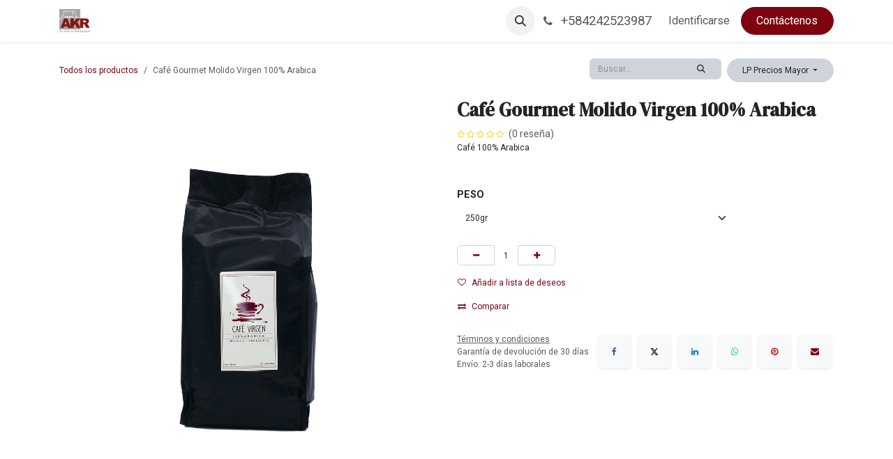

--- FILE ---
content_type: text/html; charset=utf-8
request_url: https://www.grupoakr.com/shop/cafe-gourmet-molido-virgen-100-arabica-154591
body_size: 10523
content:

        
      
      <style>
          .oe_currency_value {
              display: none;
          }
      </style>
        <style>
              .product_price {
              display: none;
          }
          
      </style>
          <style>
          .js_product.js_add_to_cart {
              display: none;
          }
      </style>
      <style>
          a.btn.btn-primary.a-submit {
              display: none;
          }
      </style>

<!DOCTYPE html>
<html lang="es-VE" data-website-id="12" data-main-object="product.template(154591,)" data-add2cart-redirect="1">
    <head>
        <meta charset="utf-8"/>
        <meta http-equiv="X-UA-Compatible" content="IE=edge"/>
        <meta name="viewport" content="width=device-width, initial-scale=1"/>
        <meta name="generator" content="Odoo"/>
        <meta name="description" content="Café 100% Arabica "/>
            
        <meta property="og:type" content="website"/>
        <meta property="og:title" content="Café Gourmet Molido Virgen 100% Arabica"/>
        <meta property="og:site_name" content="Grupo AKR"/>
        <meta property="og:url" content="https://www.grupoakr.com/shop/cafe-gourmet-molido-virgen-100-arabica-154591"/>
        <meta property="og:image" content="https://www.grupoakr.com/web/image/product.template/154591/image_1024?unique=d66877d"/>
        <meta property="og:description" content="Café 100% Arabica "/>
            
        <meta name="twitter:card" content="summary_large_image"/>
        <meta name="twitter:title" content="Café Gourmet Molido Virgen 100% Arabica"/>
        <meta name="twitter:image" content="https://www.grupoakr.com/web/image/product.template/154591/image_1024?unique=d66877d"/>
        <meta name="twitter:description" content="Café 100% Arabica "/>
        
        <link rel="canonical" href="https://www.grupoakr.com/shop/cafe-gourmet-molido-virgen-100-arabica-154591"/>
        
        <link rel="preconnect" href="https://fonts.gstatic.com/" crossorigin=""/>
        <title>Café Gourmet Molido Virgen 100% Arabica | Grupo AKR</title>
        <link type="image/x-icon" rel="shortcut icon" href="/web/image/website/12/favicon?unique=a29bc34"/>
        <link rel="preload" href="/web/static/src/libs/fontawesome/fonts/fontawesome-webfont.woff2?v=4.7.0" as="font" crossorigin=""/>
        <link type="text/css" rel="stylesheet" href="/web/assets/12/911bfbc/web.assets_frontend.min.css"/>
        <script id="web.layout.odooscript" type="text/javascript">
            var odoo = {
                csrf_token: "667a3f854648c2947c1076365f1de2589e766bc0o1801285305",
                debug: "",
            };
        </script>
        <script type="text/javascript">
            odoo.__session_info__ = {"is_admin": false, "is_system": false, "is_public": true, "is_internal_user": false, "is_website_user": true, "uid": null, "is_frontend": true, "profile_session": null, "profile_collectors": null, "profile_params": null, "show_effect": true, "currencies": {"173": {"symbol": "Bs", "position": "after", "digits": [69, 4]}, "8": {"symbol": "COP", "position": "before", "digits": [69, 2]}, "1": {"symbol": "\u20ac", "position": "after", "digits": [69, 2]}, "214": {"symbol": "NEW", "position": "after", "digits": [69, 2]}, "162": {"symbol": "S/", "position": "before", "digits": [69, 2]}, "3": {"symbol": "$", "position": "after", "digits": [69, 4]}, "2": {"symbol": "$", "position": "before", "digits": [69, 4]}, "175": {"symbol": "Btc.", "position": "before", "digits": [69, 3]}}, "quick_login": true, "bundle_params": {"lang": "es_VE", "website_id": 12}, "test_mode": false, "websocket_worker_version": "18.0-7", "translationURL": "/website/translations", "cache_hashes": {"translations": "4dc14cbac2d52c4c5db05e69182bcb1eb2c0925f"}, "geoip_country_code": "US", "geoip_phone_code": 1, "lang_url_code": "es_VE"};
            if (!/(^|;\s)tz=/.test(document.cookie)) {
                const userTZ = Intl.DateTimeFormat().resolvedOptions().timeZone;
                document.cookie = `tz=${userTZ}; path=/`;
            }
        </script>
        <script type="text/javascript" defer="defer" src="/web/assets/12/1a651c0/web.assets_frontend_minimal.min.js" onerror="__odooAssetError=1"></script>
        <script type="text/javascript" defer="defer" data-src="/web/assets/12/6f3ad2f/web.assets_frontend_lazy.min.js" onerror="__odooAssetError=1"></script>
        
                    <script>
                        
            
                if (!window.odoo) {
                    window.odoo = {};
                }
                odoo.__session_info__ = odoo.__session_info__ || {
                    websocket_worker_version: "18.0-7"
                }
                odoo.__session_info__ = Object.assign(odoo.__session_info__, {
                    livechatData: {
                        isAvailable: false,
                        serverUrl: "https://kr-group.odoo.com",
                        options: {},
                    },
                });
            
                    </script>
        
    </head>
    <body>



        <div id="wrapwrap" class="   ">
            <a class="o_skip_to_content btn btn-primary rounded-0 visually-hidden-focusable position-absolute start-0" href="#wrap">Ir al contenido</a>
                <header id="top" data-anchor="true" data-name="Header" data-extra-items-toggle-aria-label="Botón de elementos adicionales" class="   o_header_fixed" style=" ">
                    
    <nav data-name="Navbar" aria-label="Main" class="navbar navbar-expand-lg navbar-light o_colored_level o_cc d-none d-lg-block shadow-sm ">
        

            <div id="o_main_nav" class="o_main_nav container">
                
    <a data-name="Navbar Logo" href="/" class="navbar-brand logo me-4">
            
            <span role="img" aria-label="Logo of Grupo AKR" title="Grupo AKR"><img src="/web/image/website/12/logo/Grupo%20AKR?unique=a29bc34" class="img img-fluid" width="95" height="40" alt="Grupo AKR" loading="lazy"/></span>
        </a>
    
                
    <ul role="menu" id="top_menu" class="nav navbar-nav top_menu o_menu_loading me-auto">
        

                    
    <li role="presentation" class="nav-item">
        <a role="menuitem" href="/" class="nav-link ">
            <span>Inicio</span>
        </a>
    </li>
    <li role="presentation" class="nav-item">
        <a role="menuitem" href="/nuestra-empresa" class="nav-link ">
            <span>Nuestra empresa</span>
        </a>
    </li>
    <li role="presentation" class="nav-item">
        <a role="menuitem" href="/marcas" class="nav-link ">
            <span>Marcas</span>
        </a>
    </li>
    <li role="presentation" class="nav-item">
        <a role="menuitem" href="/shop/category/canaima-1697" class="nav-link ">
            <span>Productos</span>
        </a>
    </li>
    <li role="presentation" class="nav-item">
        <a role="menuitem" href="/contactanos" class="nav-link ">
            <span>Contáctanos</span>
        </a>
    </li>
    <li role="presentation" class="nav-item">
        <a role="menuitem" href="/jobs" class="nav-link ">
            <span>Empleos</span>
        </a>
    </li>
                
    </ul>
                
                <ul class="navbar-nav align-items-center gap-2 flex-shrink-0 justify-content-end ps-3">
                    
        
            <li class="o_wsale_my_wish d-none  o_wsale_my_wish_hide_empty">
                <a href="/shop/wishlist" class="o_navlink_background btn position-relative rounded-circle p-1 text-center text-reset">
                    <div class="">
                        <i class="fa fa-1x fa-heart fa-stack"></i>
                        <sup class="my_wish_quantity o_animate_blink badge bg-primary position-absolute top-0 end-0 mt-n1 me-n1 rounded-pill">0</sup>
                    </div>
                </a>
            </li>
        
                    
        <li class="">
                <div class="modal fade css_editable_mode_hidden" id="o_search_modal" aria-hidden="true" tabindex="-1">
                    <div class="modal-dialog modal-lg pt-5">
                        <div class="modal-content mt-5">
    <form method="get" class="o_searchbar_form s_searchbar_input " action="/website/search" data-snippet="s_searchbar_input">
            <div role="search" class="input-group input-group-lg">
        <input type="search" name="search" class="search-query form-control oe_search_box border border-end-0 p-3 border-0 bg-light" placeholder="Buscar…" value="" data-search-type="all" data-limit="5" data-display-image="true" data-display-description="true" data-display-extra-link="true" data-display-detail="true" data-order-by="name asc"/>
        <button type="submit" aria-label="Buscar" title="Buscar" class="btn oe_search_button border border-start-0 px-4 bg-o-color-4">
            <i class="oi oi-search"></i>
        </button>
    </div>

            <input name="order" type="hidden" class="o_search_order_by" value="name asc"/>
            
    
        </form>
                        </div>
                    </div>
                </div>
                <a data-bs-target="#o_search_modal" data-bs-toggle="modal" role="button" title="Búsqueda" href="#" class="btn rounded-circle p-1 lh-1 o_navlink_background text-reset o_not_editable">
                    <i class="oi oi-search fa-stack lh-lg"></i>
                </a>
        </li>
                    
        <li class="">
                <div data-name="Text" class="s_text_block ">
                    <a href="tel:+584242523987" class="nav-link o_nav-link_secondary p-2" data-bs-original-title="" title="">
                        <i class="fa fa-1x fa-fw fa-phone me-1"></i>
                        <span class="o_force_ltr"><small>+584242523987</small></span></a>
                </div>
        </li>
                    
                    
                    
            <li class=" o_no_autohide_item">
                <a href="/web/login" class="o_nav_link_btn nav-link border px-3">Identificarse</a>
            </li>
                    
        
        
                    
        <li class="">
            <div class="oe_structure oe_structure_solo ">
                <section class="oe_unremovable oe_unmovable s_text_block" data-snippet="s_text_block" data-name="Text">
                    <div class="container">
                        <a href="/contactus" class="oe_unremovable btn btn-primary btn_cta">Contáctenos</a>
                    </div>
                </section>
            </div>
        </li>
                </ul>
            </div>
        
    </nav>
    <nav data-name="Navbar" aria-label="Mobile" class="navbar  navbar-light o_colored_level o_cc o_header_mobile d-block d-lg-none shadow-sm ">
        

        <div class="o_main_nav container flex-wrap justify-content-between">
            
    <a data-name="Navbar Logo" href="/" class="navbar-brand logo ">
            
            <span role="img" aria-label="Logo of Grupo AKR" title="Grupo AKR"><img src="/web/image/website/12/logo/Grupo%20AKR?unique=a29bc34" class="img img-fluid" width="95" height="40" alt="Grupo AKR" loading="lazy"/></span>
        </a>
    
            <ul class="o_header_mobile_buttons_wrap navbar-nav flex-row align-items-center gap-2 mb-0">
        
            <li class="o_wsale_my_wish d-none  o_wsale_my_wish_hide_empty">
                <a href="/shop/wishlist" class="o_navlink_background_hover btn position-relative rounded-circle border-0 p-1 text-reset">
                    <div class="">
                        <i class="fa fa-1x fa-heart fa-stack"></i>
                        <sup class="my_wish_quantity o_animate_blink badge bg-primary position-absolute top-0 end-0 mt-n1 me-n1">0</sup>
                    </div>
                </a>
            </li>
        
                <li class="o_not_editable">
                    <button class="nav-link btn me-auto p-2" type="button" data-bs-toggle="offcanvas" data-bs-target="#top_menu_collapse_mobile" aria-controls="top_menu_collapse_mobile" aria-expanded="false" aria-label="Alternar navegación">
                        <span class="navbar-toggler-icon"></span>
                    </button>
                </li>
            </ul>
            <div id="top_menu_collapse_mobile" class="offcanvas offcanvas-end o_navbar_mobile">
                <div class="offcanvas-header justify-content-end o_not_editable">
                    <button type="button" class="nav-link btn-close" data-bs-dismiss="offcanvas" aria-label="Cerrar"></button>
                </div>
                <div class="offcanvas-body d-flex flex-column justify-content-between h-100 w-100">
                    <ul class="navbar-nav">
                        
                        
        <li class="">
    <form method="get" class="o_searchbar_form s_searchbar_input " action="/website/search" data-snippet="s_searchbar_input">
            <div role="search" class="input-group mb-3">
        <input type="search" name="search" class="search-query form-control oe_search_box rounded-start-pill text-bg-light ps-3 border-0 bg-light" placeholder="Buscar…" value="" data-search-type="all" data-limit="0" data-display-image="true" data-display-description="true" data-display-extra-link="true" data-display-detail="true" data-order-by="name asc"/>
        <button type="submit" aria-label="Buscar" title="Buscar" class="btn oe_search_button rounded-end-pill bg-o-color-3 pe-3">
            <i class="oi oi-search"></i>
        </button>
    </div>

            <input name="order" type="hidden" class="o_search_order_by" value="name asc"/>
            
    
        </form>
        </li>
                        
    <ul role="menu" class="nav navbar-nav top_menu  ">
        

                            
    <li role="presentation" class="nav-item">
        <a role="menuitem" href="/" class="nav-link ">
            <span>Inicio</span>
        </a>
    </li>
    <li role="presentation" class="nav-item">
        <a role="menuitem" href="/nuestra-empresa" class="nav-link ">
            <span>Nuestra empresa</span>
        </a>
    </li>
    <li role="presentation" class="nav-item">
        <a role="menuitem" href="/marcas" class="nav-link ">
            <span>Marcas</span>
        </a>
    </li>
    <li role="presentation" class="nav-item">
        <a role="menuitem" href="/shop/category/canaima-1697" class="nav-link ">
            <span>Productos</span>
        </a>
    </li>
    <li role="presentation" class="nav-item">
        <a role="menuitem" href="/contactanos" class="nav-link ">
            <span>Contáctanos</span>
        </a>
    </li>
    <li role="presentation" class="nav-item">
        <a role="menuitem" href="/jobs" class="nav-link ">
            <span>Empleos</span>
        </a>
    </li>
                        
    </ul>
                        
        <li class="">
                <div data-name="Text" class="s_text_block mt-2 border-top pt-2 o_border_contrast">
                    <a href="tel:+584242523987" class="nav-link o_nav-link_secondary p-2" data-bs-original-title="" title="">
                        <i class="fa fa-1x fa-fw fa-phone me-1"></i>
                        <span class="o_force_ltr"><small>+584242523987</small></span></a>
                </div>
        </li>
                        
                    </ul>
                    <ul class="navbar-nav gap-2 mt-3 w-100">
                        
                        
            <li class=" o_no_autohide_item">
                <a href="/web/login" class="nav-link o_nav_link_btn w-100 border text-center">Identificarse</a>
            </li>
                        
        
        
                        
        <li class="">
            <div class="oe_structure oe_structure_solo ">
                <section class="oe_unremovable oe_unmovable s_text_block" data-snippet="s_text_block" data-name="Text">
                    <div class="container">
                        <a href="/contactus" class="oe_unremovable btn btn-primary btn_cta w-100">Contáctenos</a>
                    </div>
                </section>
            </div>
        </li>
                    </ul>
                </div>
            </div>
        </div>
    
    </nav>
    
        </header>
                <main>
                    
            <div itemscope="itemscope" itemtype="http://schema.org/Product" id="wrap" class="js_sale o_wsale_product_page ecom-zoomable zoomodoo-next" data-ecom-zoom-click="1">
                <div class="oe_structure oe_empty oe_structure_not_nearest" id="oe_structure_website_sale_product_1" data-editor-message="ARRASTRE BLOQUES DE CREACIÓN AQUÍ PARA QUE ESTÉN DISPONIBLES EN TODOS LOS PRODUCTOS"></div>
                <section id="product_detail" class="oe_website_sale container my-3 my-lg-4 " data-view-track="1" data-product-tracking-info="{&#34;item_id&#34;: &#34;ARABICA250&#34;, &#34;item_name&#34;: &#34;Caf\u00e9 Gourmet Molido Virgen 100% Arabica (250gr)&#34;, &#34;item_category&#34;: &#34;SUPERMERCADO VIVERES&#34;, &#34;currency&#34;: &#34;USD&#34;, &#34;price&#34;: 1.16}">
                    <div class="row align-items-center">
                        <div class="col d-flex align-items-center order-1 order-lg-0">
                            <ol class="o_wsale_breadcrumb breadcrumb p-0 mb-4 m-lg-0">
                                <li class="o_not_editable breadcrumb-item d-none d-lg-inline-block">
                                    <a href="/shop">
                                        <i class="oi oi-chevron-left d-lg-none me-1" role="presentación"></i>Todos los productos
                                    </a>
                                </li>
                                <li class="o_not_editable breadcrumb-item d-lg-none">
                                    <a class="py-2 py-lg-0" href="/shop">
                                        <i class="oi oi-chevron-left me-1" role="presentation"></i>Todos los productos
                                    </a>
                                </li>
                                <li class="breadcrumb-item d-none d-lg-inline-block active">
                                    <span>Café Gourmet Molido Virgen 100% Arabica</span>
                                </li>
                            </ol>
                        </div>
                        <div class="col-lg-4 d-flex align-items-center">
                            <div class="d-flex justify-content-between w-100">
    <form method="get" class="o_searchbar_form s_searchbar_input o_wsale_products_searchbar_form me-auto flex-grow-1 mb-4 mb-lg-0" action="/shop" data-snippet="s_searchbar_input">
            <div role="search" class="input-group me-sm-2">
        <input type="search" name="search" class="search-query form-control oe_search_box border-0 text-bg-light border-0 bg-light" placeholder="Buscar…" data-search-type="products" data-limit="5" data-display-image="true" data-display-description="true" data-display-extra-link="true" data-display-detail="true" data-order-by="name asc"/>
        <button type="submit" aria-label="Buscar" title="Buscar" class="btn oe_search_button btn btn-light">
            <i class="oi oi-search"></i>
        </button>
    </div>

            <input name="order" type="hidden" class="o_search_order_by" value="name asc"/>
            
        
        </form>
        <div class="o_pricelist_dropdown dropdown d-lg-inline ms-2">
            
                <a role="button" href="#" data-bs-toggle="dropdown" class="dropdown-toggle btn btn-light">
                    LP Precios Mayor
                </a>
                <div class="dropdown-menu" role="menu">
                        <a role="menuitem" class="dropdown-item" href="/shop/change_pricelist/3966">
                            <span class="switcher_pricelist small" data-pl_id="3966">LP Precios Mayor</span>
                        </a>
                        <a role="menuitem" class="dropdown-item" href="/shop/change_pricelist/4800">
                            <span class="switcher_pricelist small" data-pl_id="4800">NEW BALANCE</span>
                        </a>
                </div>
            
        </div>
                            </div>
                        </div>
                    </div>
                    <div class="row" id="product_detail_main" data-name="Product Page" data-image_width="50_pc" data-image_layout="carousel">
                        <div class="col-lg-6 mt-lg-4 o_wsale_product_images position-relative" data-image-amount="1">
        <div id="o-carousel-product" data-bs-ride="true" class=" carousel slide position-sticky mb-3 overflow-hidden" data-name="Carrusel del Producto">
            <div class="o_carousel_product_outer carousel-outer position-relative d-flex align-items-center w-100 overflow-hidden">
                <div class="carousel-inner h-100">
                        <div class="carousel-item h-100 text-center active">
        <div class="position-relative d-inline-flex overflow-hidden m-auto w-100">
            <span class="o_ribbon d-none z-1" style=""></span>
            <div name="o_img_with_max_suggested_width" class="d-flex align-items-start justify-content-center w-100 oe_unmovable"><img src="/web/image/product.product/199380/image_1024/%5B100%25ARABICA1%5D%20Caf%C3%A9%20Gourmet%20Molido%20Virgen%20100%25%20Arabica%20%28250gr%29?unique=93c7024" class="img img-fluid oe_unmovable product_detail_img w-100" alt="Café Gourmet Molido Virgen 100% Arabica" data-zoom="1" data-zoom-image="/web/image/product.product/199380/image_1920/%5B100%25ARABICA1%5D%20Caf%C3%A9%20Gourmet%20Molido%20Virgen%20100%25%20Arabica%20%28250gr%29?unique=93c7024" loading="lazy"/></div>
        </div>
                        </div>
                </div>
            </div>
        </div>
                        </div>
                        <div id="product_details" class="col-lg-6 mt-md-4">
                            <h1 itemprop="name">Café Gourmet Molido Virgen 100% Arabica</h1>
                            <span itemprop="url" style="display:none;">https://www.grupoakr.com/shop/cafe-gourmet-molido-virgen-100-arabica-154591</span>
                            <span itemprop="image" style="display:none;">https://www.grupoakr.com/web/image/product.template/154591/image_1920?unique=d66877d</span>
                                <a href="#o_product_page_reviews" class="o_product_page_reviews_link text-decoration-none">
        <div class="o_website_rating_static">
                    <i class="fa fa-star-o" role="img"></i>
                    <i class="fa fa-star-o" role="img"></i>
                    <i class="fa fa-star-o" role="img"></i>
                    <i class="fa fa-star-o" role="img"></i>
                    <i class="fa fa-star-o" role="img"></i>
                <small class="text-muted ms-1">
                    (0 reseña)
                </small>
        </div>
                                </a>
                            <div class="oe_structure" placeholder="Una descripción detallada y con formato para promocionar su producto en esta página. Use &#39;/&#39; para explorar más funciones."><p>Café 100% Arabica </p></div>
                            <form action="/shop/cart/update" method="POST">
                                <input type="hidden" name="csrf_token" value="667a3f854648c2947c1076365f1de2589e766bc0o1801285305"/>
                                <div class="js_product js_main_product mb-3">
                                    <div>
      <style>
        .oe_price {
          display: None;
        }
      </style>
      <style>
        .price {
          display: None;
        }
      </style>
    <div itemprop="offers" itemscope="itemscope" itemtype="http://schema.org/Offer" class="product_price mt-2 mb-3 d-inline-block">
        <h3 class="css_editable_mode_hidden">
            <span class="oe_price" style="white-space: nowrap;">$ </span>
            <span class="oe_price" style="white-space: nowrap;" data-oe-type="float" data-oe-expression="combination_info[&#39;price&#39;]">1,16</span>
            <span itemprop="price" style="display:none;">1.16</span>
            <span itemprop="priceCurrency" style="display:none;">USD</span>
            <span style="text-decoration: line-through; white-space: nowrap;" itemprop="listPrice" class="text-danger oe_default_price ms-1 h5 d-none">$ </span>
            <span style="text-decoration: line-through; white-space: nowrap;" itemprop="listPrice" class="text-danger oe_default_price ms-1 h5 d-none" data-oe-type="float" data-oe-expression="combination_info[&#39;list_price&#39;]">1,16</span>
        </h3>
        <h3 class="css_non_editable_mode_hidden decimal_precision" data-precision="4">
            <span>$ <span class="oe_currency_value">1,0000</span></span>
        </h3>
    </div>
  <div id="product_unavailable" class="d-none">
            <h3 class="fst-italic">Not Available For Sale</h3>
        </div>
                                    </div>
                                    
                                        <input type="hidden" class="product_id" name="product_id" value="199380"/>
                                        <input type="hidden" class="product_template_id" name="product_template_id" value="154591"/>
        <ul class="list-unstyled js_add_cart_variants mb-0 flex-column" data-attribute_exclusions="{&#34;exclusions&#34;: {&#34;97896&#34;: [], &#34;97897&#34;: []}, &#34;archived_combinations&#34;: [], &#34;parent_exclusions&#34;: {}, &#34;parent_combination&#34;: [], &#34;parent_product_name&#34;: null, &#34;mapped_attribute_names&#34;: {&#34;97896&#34;: &#34;Peso: 250gr&#34;, &#34;97897&#34;: &#34;Peso: 500gr&#34;}}">

                
                <li data-attribute_id="20" data-attribute_name="Peso" data-attribute_display_type="select" class="variant_attribute ">

                    
                    <strong class="attribute_name">Peso</strong>

                        <select data-attribute_id="20" class="form-select css_attribute_select o_wsale_product_attribute js_variant_change always " name="ptal-37773">
                                <option value="97896" data-attribute-value-id="2947" data-value_id="97896" data-value_name="250gr" data-attribute_name="Peso" selected="True">
                                    <span>250gr</span>
                                </option>
                                <option value="97897" data-attribute-value-id="2948" data-value_id="97897" data-value_name="500gr" data-attribute_name="Peso">
                                    <span>500gr</span>
                                </option>
                        </select>
                </li>
        </ul>
                                    
                                    <p class="css_not_available_msg alert alert-warning">Esta combinación no existe.</p>
                                    <div id="o_wsale_cta_wrapper" class="d-flex flex-wrap align-items-center">
                                        
            <div contenteditable="false" class="css_quantity input-group d-inline-flex me-2 mb-2 align-middle">
                <a class="btn btn-link js_add_cart_json" aria-label="Quitar uno" title="Quitar uno" href="#">
                    <i class="fa fa-minus"></i>
                </a>
                <input type="text" class="form-control quantity text-center" data-min="1" name="add_qty" value="1"/>
                <a class="btn btn-link float_left js_add_cart_json" aria-label="Agregue uno" title="Agregue uno" href="#">
                    <i class="fa fa-plus"></i>
                </a>
            </div>
                                        <div id="add_to_cart_wrap" class="d-inline-flex align-items-center mb-2 me-auto">
                                            <a data-animation-selector=".o_wsale_product_images" role="button" id="add_to_cart" href="#" class="btn btn-primary js_check_product a-submit flex-grow-1" data-subscription-plan-id="">
                                                <i class="fa fa-shopping-cart me-2"></i>
                                                Agregar al carrito
                                            </a>
                                        </div>
                                        <div id="product_option_block" class="d-flex flex-wrap w-100">
            
                <button type="button" role="button" class="btn btn-link px-0 pe-3 o_add_wishlist_dyn" data-action="o_wishlist" title="Añadir a lista de deseos" data-product-template-id="154591" data-product-product-id="199380">
                    <i class="fa fa-heart-o me-2" role="img" aria-label="Add to wishlist"></i>Añadir a lista de deseos
                </button>
            </div>
                                    </div>
            <button type="button" role="button" class="d-none d-md-block btn btn-link px-0 o_add_compare_dyn" aria-label="Comparar" data-action="o_comparelist" data-product-product-id="199380">
                    <span class="fa fa-exchange me-2"></span>Comparar
            </button>
            <div class="availability_messages o_not_editable"></div>
        <div class="o_product_tags o_field_tags d-flex flex-wrap align-items-center gap-2 mb-2 mt-1">
        </div>
                                </div>
                            </form>
                            <div id="contact_us_wrapper" class="d-none oe_structure oe_structure_solo ">
                                <section class="s_text_block" data-snippet="s_text_block" data-name="Text">
                                    <div class="container">
                                        <a class="btn btn-primary btn_cta" href="/contactus">
                                            Contáctenos
                                        </a>
                                    </div>
                                </section>
                            </div>
                            <div id="o_product_terms_and_share" class="d-flex justify-content-between flex-column flex-md-row align-items-md-end gap-3 mb-3">
            <p class="text-muted mb-0">
                <a href="/terms" class="text-muted"><u>Términos y condiciones</u></a><br/>
                Garantía de devolución de 30 días<br/>
                Envío: 2-3 días laborales
            </p>
            <div data-snippet="s_share" data-name="Share" class="s_share text-start o_no_link_popover">
                <h4 class="s_share_title d-none o_default_snippet_text">Compartir</h4>
                <a href="https://www.facebook.com/sharer/sharer.php?u={url}" target="_blank" aria-label="Facebook" class="s_share_facebook">
                    <i class="fa fa-facebook rounded shadow-sm"></i>
                </a>
                <a href="https://twitter.com/intent/tweet?text={title}&amp;url={url}" target="_blank" aria-label="X" class="s_share_twitter">
                    <i class="fa fa-twitter rounded shadow-sm"></i>
                </a>
                <a href="https://www.linkedin.com/sharing/share-offsite/?url={url}" target="_blank" aria-label="LinkedIn" class="s_share_linkedin">
                    <i class="fa fa-linkedin rounded shadow-sm"></i>
                </a>
                <a href="https://wa.me/?text={title}" target="_blank" aria-label="WhatsApp" class="s_share_whatsapp">
                    <i class="fa fa-whatsapp rounded shadow-sm"></i>
                </a>
                <a href="https://pinterest.com/pin/create/button/?url={url}&amp;media={media}&amp;description={title}" target="_blank" aria-label="Pinterest" class="s_share_pinterest">
                    <i class="fa fa-pinterest rounded shadow-sm"></i>
                </a>
                <a href="mailto:?body={url}&amp;subject={title}" aria-label="Correo electrónico" class="s_share_email">
                    <i class="fa fa-envelope rounded shadow-sm"></i>
                </a>
            </div></div>
            <input id="wsale_user_email" type="hidden" value="public-user@company-88.com"/>
                        </div>
                    </div>
                </section>
                <div itemprop="description" class="oe_structure oe_empty mt16" id="product_full_description"><p><br></p></div>
                <section class="pt32 pb32" id="product_full_spec">
                    <div class="container">
                        <div class="d-flex justify-content-between align-items-center mb-4">
                            <h3 class="m-0">Especificaciones</h3>
                        </div>
                        <div id="product_specifications">
                            <div class="row">
                                    <div class="col-lg-6">
        <table class="table ">
            <tr>
                <td class="w-25  ps-0">
                    <span>Peso</span>
                </td>
                <td class="w-75  pe-0 text-muted text-end">
                        <span>250gr</span>, 
                        <span>500gr</span>
                </td>
            </tr>
            
        </table>
                                    </div>
                                    <div class="col-lg-6">
                                        <table class="table">
                                        </table>
                                    </div>
                            </div>
                        </div>
                    </div>
                </section>
            <div class="o_shop_discussion_rating" data-anchor="true">
                <section id="o_product_page_reviews" class="container pt32 pb32" data-anchor="true">
                    <a class="o_product_page_reviews_title d-flex justify-content-between text-decoration-none collapsed" type="button" data-bs-toggle="collapse" data-bs-target="#o_product_page_reviews_content" aria-expanded="false" aria-controls="o_product_page_reviews_content">
                        <h3 class="mb32">Reseñas de los clientes</h3>
                        <i class="fa align-self-start"></i>
                    </a>
                    <div id="o_product_page_reviews_content" class="collapse">
        <div id="discussion" data-anchor="true" class="d-print-none o_portal_chatter o_not_editable p-0" data-res_model="product.template" data-res_id="154591" data-pager_step="5" data-allow_composer="1" data-two_columns="true" data-display_rating="True">
        </div>
                    </div>
                </section>
            </div>
                <div class="oe_structure oe_empty oe_structure_not_nearest mt16" id="oe_structure_website_sale_product_2" data-editor-message="ARRASTRE BLOQUES DE CREACIÓN AQUÍ PARA QUE ESTÉN DISPONIBLES EN TODOS LOS PRODUCTOS"></div>
            </div>
        
        <div id="o_shared_blocks" class="oe_unremovable"></div>
                </main>
                <footer id="bottom" data-anchor="true" data-name="Footer" class="o_footer o_colored_level o_cc ">
                    <div id="footer" class="oe_structure oe_structure_solo">
      <section class="s_text_block pt16 pb8" data-name="Text block" data-snippet="s_text_block" style="background-image: none;">
        <div class="container">
          <div class="row">
            <div class="col-lg-4 o_colored_level">
              <h5>
                <u>Sobre Grupo AKR</u>
              </h5>
              <ul class="list-unstyled">
                <li>
                  <a href="/nuestra-empresa" target="_blank" data-bs-original-title="" title="" aria-describedby="tooltip617502">
                    <font class="text-white" style="">¿Quiénes somos?</font>
                  </a>
                </li>
                <li>
                  <a href="/marcas" target="_blank" data-bs-original-title="" title="" aria-describedby="tooltip606639">
                    <font class="text-white" style="" data-bs-original-title="" title="" aria-describedby="tooltip534389">Nuestras marcas</font>
                  </a>
                </li>
                <li>
                  <a href="/marcas" target="_blank" data-bs-original-title="" title="" aria-describedby="tooltip606639">
                  </a>
                </li>
                <li>
                  <a href="/recursos-y-videos" target="_blank" data-bs-original-title="" title="" aria-describedby="tooltip983094">
                    <font class="text-white" style="">Recursos y videos</font>
                  </a>
                </li>
                <li>
                  <a href="/jobs" target="_blank" data-bs-original-title="" title="">
                    <font class="text-white" style="">Trabaja con nosotros</font>
                  </a>
                </li>
                <li>
                  <a href="/recursos-y-videos" target="_blank" data-bs-original-title="" title="" aria-describedby="tooltip983094">
                  </a>
                </li>
              </ul>
            </div>
            <div class="col-lg-4 o_colored_level" id="connect">
              <h5>Contacta con nosotros</h5>
              <ul class="list-unstyled">
                <li>
                  <i class="fa fa-phone"></i>
                  <span class="o_force_ltr">+58 424-2523987</span>
                </li>
                <li>
                  <i class="fa fa-envelope"></i>
                  <span>info@akr.com.ve</span>
                </li>
              </ul>
              <p>
                                
                                
                                
                                
                                
                                
                            </p>
            </div>
            <div class="col-lg-4 o_colored_level">
              <h5>
                <span>Inversiones Canaima 48, C.A.</span>
                <small> -&nbsp;</small>
              </h5>
              <p>
                <span style="font-size: 14px;">Mejoramos apasionadamente la calidad de vida de nuestros clientes y consumidores a través de valiosas marcas, excelente servicio y una sólida empresa reconocida a lo largo y ancho de toda Venezuela.</span>
                <br/>
              </p>
            </div>
          </div>
        </div>
      </section>
    </div>
  <div class="o_footer_copyright o_colored_level o_cc" data-name="Copyright">
                        <div class="container py-3">
                            <div class="row">
                                <div class="col-sm text-center text-sm-start text-muted">
                                    <span class="o_footer_copyright_name me-2">Copyright ©Inversiones Canaima 48, c.a.</span>
        
        
                                </div>
                                <div class="col-sm text-center text-sm-end o_not_editable">
        <div class="o_brand_promotion">
        Con tecnología de 
            <a target="_blank" class="badge text-bg-light" href="http://www.odoo.com?utm_source=db&amp;utm_medium=website">
                <img alt="Odoo" src="/web/static/img/odoo_logo_tiny.png" width="62" height="20" style="width: auto; height: 1em; vertical-align: baseline;" loading="lazy"/>
            </a>
        - 
                    El #1 <a target="_blank" href="http://www.odoo.com/app/ecommerce?utm_source=db&amp;utm_medium=website">Comercio electrónico de código abierto</a>
                
        </div>
                                </div>
                            </div>
                        </div>
                    </div>
                </footer>
            </div>
            <script id="tracking_code" async="async" src="https://www.googletagmanager.com/gtag/js?id=UA-194009856-1"></script>
            <script id="tracking_code_config">
                window.dataLayer = window.dataLayer || [];
                function gtag(){dataLayer.push(arguments);}
                gtag('consent', 'default', {
                    'ad_storage': 'denied',
                    'ad_user_data': 'denied',
                    'ad_personalization': 'denied',
                    'analytics_storage': 'denied',
                });
                gtag('js', new Date());
                gtag('config', 'UA-194009856-1');
                function allConsentsGranted() {
                    gtag('consent', 'update', {
                        'ad_storage': 'granted',
                        'ad_user_data': 'granted',
                        'ad_personalization': 'granted',
                        'analytics_storage': 'granted',
                    });
                }
                    allConsentsGranted();
            </script>
        
        </body>
</html>